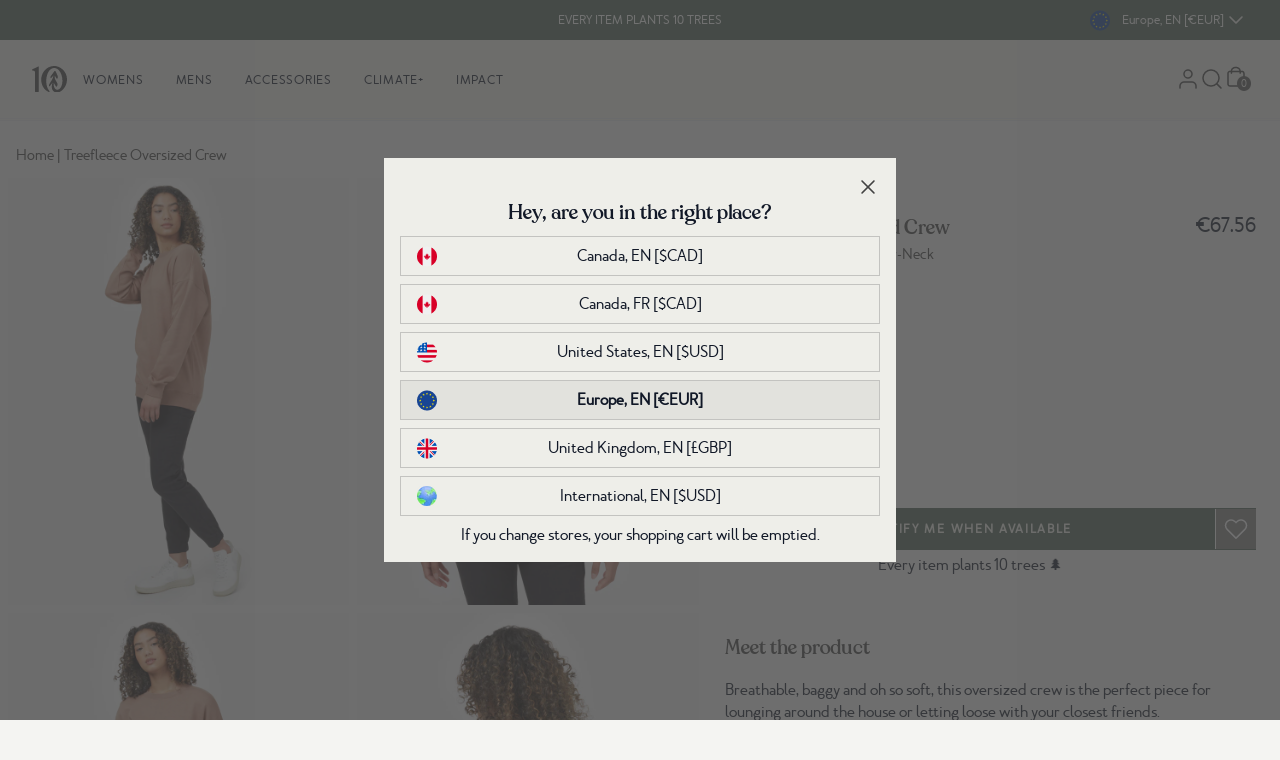

--- FILE ---
content_type: text/css
request_url: https://www.tentree.eu/cdn/shop/t/566/assets/stamped.css?v=131679226354633813901767119168
body_size: 968
content:
.stamped-container{margin-top:0!important;max-width:1280px!important}#stamped-main-widget .stamped-container>*{font-smooth:antialiased!important;font-family:merlo_neue_round!important}#stamped-widget-poweredby{display:none}[data-count="0"] .stamped-summary-starrating,span.stamped-summary-text-1 strong{display:none!important}.summary-overview{-webkit-box-align:center;-ms-flex-align:center;align-items:center;display:-webkit-box!important;display:-ms-flexbox!important;display:flex!important;margin-bottom:0!important;width:unset!important}#stamped-main-widget .stamped-summary-starrating i:before{font-size:20px!important}.stamped-summary-caption .stamped-summary-text{font-size:12px;margin-left:10px;margin-top:0}.stamped-summary .stamped-review-options{background-color:#f4f4f2!important;margin-top:0;padding-left:0;padding-right:0;padding-top:0}.stamped-review-option-labels span:nth-child(3){display:block!important}.stamped-header .stamped-review-options ul li,.stamped-review-body .stamped-review-options{width:50%!important}.stamped-header .stamped-review-option-scale span,.stamped-review-options .stamped-review-option-scale-wrapper span{height:9px!important;top:calc(50% - 4px)!important}.stamped-header .stamped-review-option-scale,.stamped-review-option-scale-wrapper{background-color:#8f9b92;border-radius:4px!important}.stamped-header .stamped-review-option-scale span,.stamped-review-option-scale-wrapper span{background-color:#274137!important;border-radius:4px!important}.stamped-header .stamped-review-option-scale i,.stamped-review-option-scale-wrapper i{width:unset!important}a.stamped-review-read-more:before{color:#424242!important;font-weight:600!important}.stamped-review-options ul{-ms-flex-wrap:wrap-reverse!important;flex-wrap:wrap-reverse!important}.stamped-reviews .stamped-review-options ul li{-ms-flex-preferred-size:unset;flex-basis:unset}.stamped-review-options ul li:first-of-type{width:100%}.stamped-summary-actions{float:left!important}.stamped-summary-actions-clear,.stamped-summary-actions-mobile-filter,.stamped-summary-actions-newquestion,.stamped-summary-actions-newreview{border:none!important;-webkit-box-shadow:none!important;box-shadow:none!important;display:-webkit-box;display:-ms-flexbox;display:flex;min-width:140px;position:relative!important}.stamped-summary-actions-newquestion:before,.stamped-summary-actions-newreview:before{position:absolute!important;right:0!important;top:-2px!important}.stamped-summary-actions-newquestion{margin-left:0!important;padding-left:0!important}.stamped-summary-actions-newreview{margin-left:15px!important}#tab-questions,#tab-reviews,.stamped-summary-actions-newquestion,.stamped-summary-actions-newreview{color:#424242!important;font-size:12px!important;font-weight:bolder;letter-spacing:.14em;line-height:12px;text-align:left;text-transform:uppercase!important}li#tab-questions:after,li#tab-reviews:after{background-color:#f4f4f2!important}.stamped-summary{margin-top:20px}.stamped-summary-actions-newquestion:before{content:url(https://cdn.shopify.com/s/files/1/0050/1815/7144/files/Icon.png?v=1643323755)!important;font-size:20px!important;left:130px}.stamped-summary-actions-newreview:before{content:url(https://cdn.shopify.com/s/files/1/0050/1815/7144/files/Icon_15e422cb-d38d-4031-948f-bb0fa757806b.png?v=1643323755)!important;font-size:20px!important;left:145px}.stamped-container ul.stamped-tabs li.active{border-bottom:3px solid #424242}.stamped-review{border-top:1px solid #e0dddd!important}.stamped-container ul.stamped-tabs{border-bottom:1px solid #e0dddd!important}.stamped-summary-actions-mobile-filter{-webkit-box-orient:horizontal;-webkit-box-direction:reverse;-webkit-box-pack:justify;-ms-flex-pack:justify;-webkit-box-align:center;-ms-flex-align:center;align-items:center;-ms-flex-direction:row-reverse;flex-direction:row-reverse;justify-content:space-between;margin:20px auto 0;padding-left:0;position:relative}.stamped-summary-actions-mobile-filter .stamped-fa.stamped-fa-params{content:url(https://cdn.shopify.com/s/files/1/0050/1815/7144/files/Icon_26750368-84be-4b6c-ab6a-469b4f59a121.png?v=1643413531)}#stamped-main-widget .stamped-reviews-filter{padding-bottom:10px}.stamped-filters-wrapper{display:none}#stamped-main-widget .stamped-summary-actions-clear,.stamped-reviews-filter-label,.stamped-summary-actions-mobile-filter{color:#424242!important;font-size:14px;font-weight:bolder;letter-spacing:.14em;line-height:12px;text-align:left;text-transform:capitalize!important}#stamped-main-widget .stamped-summary-actions-clear{margin-bottom:20px;margin-top:0;padding-left:0}#stamped-main-widget .stamped-summary-actions-clear:before{font-size:30px;margin-right:5px}#stamped-main-widget .stamped-filter-select,#stamped-main-widget .stamped-sort-select{background-image:url(https://cdn.shopify.com/s/files/1/0050/1815/7144/files/Icon_1.png?v=1643645949)!important;background-position:right 10px center;color:#424242!important;position:relative!important}.stamped-form-input.stamped-form-input-email,.stamped-form-input.stamped-form-input-text,.stamped-form-input.stamped-form-input-textarea{border-radius:4px}.new-question-form,.new-review-form{border:none!important;padding:10px!important}.stamped-button.stamped-button-primary,.stamped-pagination.stamped-reviews-ul .next a{background:#f4f4f2!important;border:2px solid #424242;border-radius:4px;color:#424242!important;font-size:12px;font-weight:700;letter-spacing:.14em;line-height:12px;text-transform:uppercase}#stamped-main-widget .stamped-pagination.stamped-reviews-ul .next a{display:-webkit-inline-box!important;display:-ms-inline-flexbox!important;display:inline-flex!important}#stamped-main-widget .stamped-pagination.stamped-reviews-ul .next a:before{content:"Load More"!important;font-size:12px;letter-spacing:.14em;line-height:12px}#stamped-main-widget #stamped-reviews-search-input:focus,#stamped-main-widget .stamped-filter-select:focus,#stamped-main-widget .stamped-sort-select:focus,.stamped-form-input.stamped-form-input-email:focus,.stamped-form-input.stamped-form-input-text:focus,.stamped-form-input.stamped-form-input-textarea:focus{border:3px solid #699687!important;border-radius:4px!important}.stamped-summary-actions-mobile-filter{display:-webkit-box!important;display:-ms-flexbox!important;display:flex!important}span.stamped-summary-caption.stamped-summary-caption-1{display:none!important}.stamped-share-icon{padding-left:0!important}.stamped-instagram-nav-next i,.stamped-instagram-nav-previous i{left:30%}@media(max-width:769px){#stamped-main-widget .stamped-header .stamped-review-options ul li,#stamped-main-widget .stamped-review-options{width:100%!important}.stamped-summary-actions-newreview{margin-left:0!important;padding-left:0}.stamped-summary-actions-newquestion,.stamped-summary-actions-newreview{font-size:11px}.stamped-summary-actions-newquestion:before{margin-left:-15px}.stamped-summary-actions-newreview:before{margin-left:-34px}.stamped-starrating.stamped-summary-starrating{margin-bottom:20px}#tab-questions,#tab-reviews,.stamped-summary-actions-newquestion,.stamped-summary-actions-newreview{font-size:10px!important}.stamped-instagram-nav-next i,.stamped-instagram-nav-previous i{left:50%}}@media only screen and (max-width:480px){#stamped-main-widget .stamped-summary-actions,#stamped-main-widget .stamped-summary-actions-mobile-filter,.stamped-summary-actions-mobile-filter{display:-webkit-box!important;display:-ms-flexbox!important;display:flex!important}}.stamped-content{margin-top:20px}.stamped-fa.stamped-fa-star,.stamped-fa.stamped-fa-star-half-o,.stamped-fa.stamped-fa-star-o{color:#424242!important}.product__review .stamped-badge{margin-left:-2px}@media(max-width:769px){.stamped-starrating.stamped-summary-starrating{margin-bottom:0}}.stamped-container[data-count="0"] .stamped-empty-state:before,.stamped-container[data-count="0"][data-widget-language=""] .stamped-empty-state>div,.stamped-review-read-more{color:#424242}.stamped-summary-actions{margin-left:10px;padding-top:4px}li[data-title=quality]{display:none!important}.lang-fr .stamped-summary-actions-newquestion:before{left:170px}.stamped-review-header-title{font-size:15px;font-weight:400}@media (min-width:768px){.stamped-review-header-title{font-size:15px}}#product-insta-container #stamped-reviews-widget.carousel{float:none}#product-insta-container #stamped-reviews-widget.carousel .stamped-instagram-feed{padding-top:50px}#product-insta-container #stamped-reviews-widget.carousel .stamped-instagram-feed .stamped-instagram-nav{display:inline;height:auto;left:auto;position:absolute;right:0;top:0;width:auto}#product-insta-container #stamped-reviews-widget.carousel .stamped-instagram-feed .stamped-instagram-nav.stamped-instagram-nav-previous{margin-right:80px}#product-insta-container #stamped-reviews-widget.carousel .stamped-instagram-feed .stamped-instagram-nav .stamped-fa{-webkit-box-align:center;-ms-flex-align:center;align-items:center;display:-webkit-box;display:-ms-flexbox;display:flex;font-size:0;height:40px;left:auto;margin:0;position:relative;width:40px}#product-insta-container #stamped-reviews-widget.carousel .stamped-fa-angle-left:before,#product-insta-container #stamped-reviews-widget.carousel .stamped-fa-angle-right:before{content:url(https://cdn.shopify.com/s/files/1/2404/6643/files/Carousel_arrows.png?v=1644015432)}#product-insta-container #stamped-reviews-widget.carousel .stamped-fa-angle-left{-webkit-transform:rotate(180deg);transform:rotate(180deg)}

--- FILE ---
content_type: text/json
request_url: https://conf.config-security.com/model
body_size: 84
content:
{"title":"recommendation AI model (keras)","structure":"release_id=0x4d:6f:6c:4e:60:60:5c:52:28:75:3d:36:79:61:39:4b:4f:69:42:55:79:24:69:4c:79:6f:78:70:26;keras;2vdxqhjyurgi75ou4f8wbgzv9teerhxvaj6mglv0exc6bb125pot69sojqq56ne7ztc79ew3","weights":"../weights/4d6f6c4e.h5","biases":"../biases/4d6f6c4e.h5"}

--- FILE ---
content_type: text/javascript; charset=utf-8
request_url: https://www.tentree.eu/products/womens-treefleece-oversized-crew-mushroom.js
body_size: 1316
content:
{"id":7126698721466,"title":"Treefleece Oversized Crew","handle":"womens-treefleece-oversized-crew-mushroom","description":"\u003cp\u003eBreathable, baggy and oh so soft, this oversized crew is the perfect piece for lounging around the house or letting loose with your closest friends.\u003c\/p\u003e","published_at":"2023-07-06T14:37:18-07:00","created_at":"2022-07-04T18:58:35-07:00","vendor":"tentree","type":"Womens","tags":["25-birthday-sale","70-off","boxing-deepest-25","crew-neck","deepest-discount-2025","deepest-discounts-2025","deepest-markdowns","dirty-deals","eco material: organic cotton","eco material: recycled polyester","eco material: tencel","final-sale","fleece","gh-womens-treefleece-oversized-crew","high-inventory","hoodies-sweatshirts","loungewear","low-in-stock","markdowns-may-bds","organic-cotton","points_10","recycled-polyester","repreve","rtly-non-returnable","sitewide-2025","sitewide-sale","SP22","SP25-513","ss22","SS25sale-30to50","supercircle","sweatshirt","tencel","tops","treefleece","w","womens"],"price":6756,"price_min":6756,"price_max":6756,"available":false,"price_varies":false,"compare_at_price":null,"compare_at_price_min":0,"compare_at_price_max":0,"compare_at_price_varies":false,"variants":[{"id":41584146186426,"title":"MUSHROOM \/ XS","option1":"MUSHROOM","option2":"XS","option3":null,"sku":"TCW4305-2163-XS","requires_shipping":true,"taxable":true,"featured_image":{"id":31800477122746,"product_id":7126698721466,"position":1,"created_at":"2022-07-04T18:58:41-07:00","updated_at":"2022-07-04T18:58:41-07:00","alt":"Brown Women's Eco-Friendly Crew-Neck *Model is 5'9\", wearing size S","width":960,"height":1200,"src":"https:\/\/cdn.shopify.com\/s\/files\/1\/2341\/3995\/products\/BrownWomen_sEco-FriendlyCrew-NeckTCW4305-2163-A-1_3.jpg?v=1656986321","variant_ids":[41584146186426,41584146251962,41584146383034,41584146481338,41584146579642]},"available":false,"name":"Treefleece Oversized Crew - MUSHROOM \/ XS","public_title":"MUSHROOM \/ XS","options":["MUSHROOM","XS"],"price":6756,"weight":550,"compare_at_price":null,"inventory_management":"shopify","barcode":"661814358604","featured_media":{"alt":"Brown Women's Eco-Friendly Crew-Neck *Model is 5'9\", wearing size S","id":24178678890682,"position":1,"preview_image":{"aspect_ratio":0.8,"height":1200,"width":960,"src":"https:\/\/cdn.shopify.com\/s\/files\/1\/2341\/3995\/products\/BrownWomen_sEco-FriendlyCrew-NeckTCW4305-2163-A-1_3.jpg?v=1656986321"}},"quantity_rule":{"min":1,"max":null,"increment":1},"quantity_price_breaks":[],"requires_selling_plan":false,"selling_plan_allocations":[]},{"id":41584146251962,"title":"MUSHROOM \/ S","option1":"MUSHROOM","option2":"S","option3":null,"sku":"TCW4305-2163-S","requires_shipping":true,"taxable":true,"featured_image":{"id":31800477122746,"product_id":7126698721466,"position":1,"created_at":"2022-07-04T18:58:41-07:00","updated_at":"2022-07-04T18:58:41-07:00","alt":"Brown Women's Eco-Friendly Crew-Neck *Model is 5'9\", wearing size S","width":960,"height":1200,"src":"https:\/\/cdn.shopify.com\/s\/files\/1\/2341\/3995\/products\/BrownWomen_sEco-FriendlyCrew-NeckTCW4305-2163-A-1_3.jpg?v=1656986321","variant_ids":[41584146186426,41584146251962,41584146383034,41584146481338,41584146579642]},"available":false,"name":"Treefleece Oversized Crew - MUSHROOM \/ S","public_title":"MUSHROOM \/ S","options":["MUSHROOM","S"],"price":6756,"weight":550,"compare_at_price":null,"inventory_management":"shopify","barcode":"661814358666","featured_media":{"alt":"Brown Women's Eco-Friendly Crew-Neck *Model is 5'9\", wearing size S","id":24178678890682,"position":1,"preview_image":{"aspect_ratio":0.8,"height":1200,"width":960,"src":"https:\/\/cdn.shopify.com\/s\/files\/1\/2341\/3995\/products\/BrownWomen_sEco-FriendlyCrew-NeckTCW4305-2163-A-1_3.jpg?v=1656986321"}},"quantity_rule":{"min":1,"max":null,"increment":1},"quantity_price_breaks":[],"requires_selling_plan":false,"selling_plan_allocations":[]},{"id":41584146383034,"title":"MUSHROOM \/ M","option1":"MUSHROOM","option2":"M","option3":null,"sku":"TCW4305-2163-M","requires_shipping":true,"taxable":true,"featured_image":{"id":31800477122746,"product_id":7126698721466,"position":1,"created_at":"2022-07-04T18:58:41-07:00","updated_at":"2022-07-04T18:58:41-07:00","alt":"Brown Women's Eco-Friendly Crew-Neck *Model is 5'9\", wearing size S","width":960,"height":1200,"src":"https:\/\/cdn.shopify.com\/s\/files\/1\/2341\/3995\/products\/BrownWomen_sEco-FriendlyCrew-NeckTCW4305-2163-A-1_3.jpg?v=1656986321","variant_ids":[41584146186426,41584146251962,41584146383034,41584146481338,41584146579642]},"available":false,"name":"Treefleece Oversized Crew - MUSHROOM \/ M","public_title":"MUSHROOM \/ M","options":["MUSHROOM","M"],"price":6756,"weight":550,"compare_at_price":null,"inventory_management":"shopify","barcode":"661814358697","featured_media":{"alt":"Brown Women's Eco-Friendly Crew-Neck *Model is 5'9\", wearing size S","id":24178678890682,"position":1,"preview_image":{"aspect_ratio":0.8,"height":1200,"width":960,"src":"https:\/\/cdn.shopify.com\/s\/files\/1\/2341\/3995\/products\/BrownWomen_sEco-FriendlyCrew-NeckTCW4305-2163-A-1_3.jpg?v=1656986321"}},"quantity_rule":{"min":1,"max":null,"increment":1},"quantity_price_breaks":[],"requires_selling_plan":false,"selling_plan_allocations":[]},{"id":41584146481338,"title":"MUSHROOM \/ L","option1":"MUSHROOM","option2":"L","option3":null,"sku":"TCW4305-2163-L","requires_shipping":true,"taxable":true,"featured_image":{"id":31800477122746,"product_id":7126698721466,"position":1,"created_at":"2022-07-04T18:58:41-07:00","updated_at":"2022-07-04T18:58:41-07:00","alt":"Brown Women's Eco-Friendly Crew-Neck *Model is 5'9\", wearing size S","width":960,"height":1200,"src":"https:\/\/cdn.shopify.com\/s\/files\/1\/2341\/3995\/products\/BrownWomen_sEco-FriendlyCrew-NeckTCW4305-2163-A-1_3.jpg?v=1656986321","variant_ids":[41584146186426,41584146251962,41584146383034,41584146481338,41584146579642]},"available":false,"name":"Treefleece Oversized Crew - MUSHROOM \/ L","public_title":"MUSHROOM \/ L","options":["MUSHROOM","L"],"price":6756,"weight":550,"compare_at_price":null,"inventory_management":"shopify","barcode":"661814358727","featured_media":{"alt":"Brown Women's Eco-Friendly Crew-Neck *Model is 5'9\", wearing size S","id":24178678890682,"position":1,"preview_image":{"aspect_ratio":0.8,"height":1200,"width":960,"src":"https:\/\/cdn.shopify.com\/s\/files\/1\/2341\/3995\/products\/BrownWomen_sEco-FriendlyCrew-NeckTCW4305-2163-A-1_3.jpg?v=1656986321"}},"quantity_rule":{"min":1,"max":null,"increment":1},"quantity_price_breaks":[],"requires_selling_plan":false,"selling_plan_allocations":[]},{"id":41584146579642,"title":"MUSHROOM \/ XL","option1":"MUSHROOM","option2":"XL","option3":null,"sku":"TCW4305-2163-XL","requires_shipping":true,"taxable":true,"featured_image":{"id":31800477122746,"product_id":7126698721466,"position":1,"created_at":"2022-07-04T18:58:41-07:00","updated_at":"2022-07-04T18:58:41-07:00","alt":"Brown Women's Eco-Friendly Crew-Neck *Model is 5'9\", wearing size S","width":960,"height":1200,"src":"https:\/\/cdn.shopify.com\/s\/files\/1\/2341\/3995\/products\/BrownWomen_sEco-FriendlyCrew-NeckTCW4305-2163-A-1_3.jpg?v=1656986321","variant_ids":[41584146186426,41584146251962,41584146383034,41584146481338,41584146579642]},"available":false,"name":"Treefleece Oversized Crew - MUSHROOM \/ XL","public_title":"MUSHROOM \/ XL","options":["MUSHROOM","XL"],"price":6756,"weight":550,"compare_at_price":null,"inventory_management":"shopify","barcode":"661814358635","featured_media":{"alt":"Brown Women's Eco-Friendly Crew-Neck *Model is 5'9\", wearing size S","id":24178678890682,"position":1,"preview_image":{"aspect_ratio":0.8,"height":1200,"width":960,"src":"https:\/\/cdn.shopify.com\/s\/files\/1\/2341\/3995\/products\/BrownWomen_sEco-FriendlyCrew-NeckTCW4305-2163-A-1_3.jpg?v=1656986321"}},"quantity_rule":{"min":1,"max":null,"increment":1},"quantity_price_breaks":[],"requires_selling_plan":false,"selling_plan_allocations":[]}],"images":["\/\/cdn.shopify.com\/s\/files\/1\/2341\/3995\/products\/BrownWomen_sEco-FriendlyCrew-NeckTCW4305-2163-A-1_3.jpg?v=1656986321","\/\/cdn.shopify.com\/s\/files\/1\/2341\/3995\/products\/BrownWomen_sEco-FriendlyCrew-NeckTCW4305-2163-A-1_5.jpg?v=1656986321","\/\/cdn.shopify.com\/s\/files\/1\/2341\/3995\/products\/BrownWomen_sEco-FriendlyCrew-NeckTCW4305-2163-A-1_1.jpg?v=1656986321","\/\/cdn.shopify.com\/s\/files\/1\/2341\/3995\/products\/BrownWomen_sEco-FriendlyCrew-NeckTCW4305-2163-A-1_2.jpg?v=1656986321","\/\/cdn.shopify.com\/s\/files\/1\/2341\/3995\/products\/BrownWomen_sEco-FriendlyCrew-NeckTCW4305-2163-A-1_4.jpg?v=1656986321"],"featured_image":"\/\/cdn.shopify.com\/s\/files\/1\/2341\/3995\/products\/BrownWomen_sEco-FriendlyCrew-NeckTCW4305-2163-A-1_3.jpg?v=1656986321","options":[{"name":"Color","position":1,"values":["MUSHROOM"]},{"name":"Size","position":2,"values":["XS","S","M","L","XL"]}],"url":"\/products\/womens-treefleece-oversized-crew-mushroom","media":[{"alt":"Brown Women's Eco-Friendly Crew-Neck *Model is 5'9\", wearing size S","id":24178678890682,"position":1,"preview_image":{"aspect_ratio":0.8,"height":1200,"width":960,"src":"https:\/\/cdn.shopify.com\/s\/files\/1\/2341\/3995\/products\/BrownWomen_sEco-FriendlyCrew-NeckTCW4305-2163-A-1_3.jpg?v=1656986321"},"aspect_ratio":0.8,"height":1200,"media_type":"image","src":"https:\/\/cdn.shopify.com\/s\/files\/1\/2341\/3995\/products\/BrownWomen_sEco-FriendlyCrew-NeckTCW4305-2163-A-1_3.jpg?v=1656986321","width":960},{"alt":"Brown Women's Eco-Friendly Crew-Neck","id":24178678988986,"position":2,"preview_image":{"aspect_ratio":0.8,"height":1200,"width":960,"src":"https:\/\/cdn.shopify.com\/s\/files\/1\/2341\/3995\/products\/BrownWomen_sEco-FriendlyCrew-NeckTCW4305-2163-A-1_5.jpg?v=1656986321"},"aspect_ratio":0.8,"height":1200,"media_type":"image","src":"https:\/\/cdn.shopify.com\/s\/files\/1\/2341\/3995\/products\/BrownWomen_sEco-FriendlyCrew-NeckTCW4305-2163-A-1_5.jpg?v=1656986321","width":960},{"alt":"Brown Women's Eco-Friendly Crew-Neck","id":24178679054522,"position":3,"preview_image":{"aspect_ratio":0.8,"height":1200,"width":960,"src":"https:\/\/cdn.shopify.com\/s\/files\/1\/2341\/3995\/products\/BrownWomen_sEco-FriendlyCrew-NeckTCW4305-2163-A-1_1.jpg?v=1656986321"},"aspect_ratio":0.8,"height":1200,"media_type":"image","src":"https:\/\/cdn.shopify.com\/s\/files\/1\/2341\/3995\/products\/BrownWomen_sEco-FriendlyCrew-NeckTCW4305-2163-A-1_1.jpg?v=1656986321","width":960},{"alt":"Brown Women's Eco-Friendly Crew-Neck","id":24178679087290,"position":4,"preview_image":{"aspect_ratio":0.8,"height":1200,"width":960,"src":"https:\/\/cdn.shopify.com\/s\/files\/1\/2341\/3995\/products\/BrownWomen_sEco-FriendlyCrew-NeckTCW4305-2163-A-1_2.jpg?v=1656986321"},"aspect_ratio":0.8,"height":1200,"media_type":"image","src":"https:\/\/cdn.shopify.com\/s\/files\/1\/2341\/3995\/products\/BrownWomen_sEco-FriendlyCrew-NeckTCW4305-2163-A-1_2.jpg?v=1656986321","width":960},{"alt":"Brown Women's Eco-Friendly Crew-Neck","id":24178679152826,"position":5,"preview_image":{"aspect_ratio":0.8,"height":1200,"width":960,"src":"https:\/\/cdn.shopify.com\/s\/files\/1\/2341\/3995\/products\/BrownWomen_sEco-FriendlyCrew-NeckTCW4305-2163-A-1_4.jpg?v=1656986321"},"aspect_ratio":0.8,"height":1200,"media_type":"image","src":"https:\/\/cdn.shopify.com\/s\/files\/1\/2341\/3995\/products\/BrownWomen_sEco-FriendlyCrew-NeckTCW4305-2163-A-1_4.jpg?v=1656986321","width":960}],"requires_selling_plan":false,"selling_plan_groups":[]}

--- FILE ---
content_type: text/javascript
request_url: https://www.tentree.eu/cdn/shop/t/566/assets/dcf9d7aefad060ab1413.js
body_size: 3306
content:
(self.webpackChunkshopify_foundation_theme=self.webpackChunkshopify_foundation_theme||[]).push([[7298],{6879:function(e){!function(t,a){var n=function(e,t,a){"use strict";var n,i;if(function(){var t,a={lazyClass:"lazyload",loadedClass:"lazyloaded",loadingClass:"lazyloading",preloadClass:"lazypreload",errorClass:"lazyerror",autosizesClass:"lazyautosizes",fastLoadedClass:"ls-is-cached",iframeLoadMode:0,srcAttr:"data-src",srcsetAttr:"data-srcset",sizesAttr:"data-sizes",minSize:40,customMedia:{},init:!0,expFactor:1.5,hFac:.8,loadMode:2,loadHidden:!0,ricTimeout:0,throttleDelay:125};for(t in i=e.lazySizesConfig||e.lazysizesConfig||{},a)t in i||(i[t]=a[t])}(),!t||!t.getElementsByClassName)return{init:function(){},cfg:i,noSupport:!0};var r=t.documentElement,s=e.HTMLPictureElement,o="addEventListener",l="getAttribute",d=e[o].bind(e),u=e.setTimeout,c=e.requestAnimationFrame||u,f=e.requestIdleCallback,v=/^picture$/i,g=["load","error","lazyincluded","_lazyloaded"],m={},p=Array.prototype.forEach,y=function(e,t){return m[t]||(m[t]=new RegExp("(\\s|^)"+t+"(\\s|$)")),m[t].test(e[l]("class")||"")&&m[t]},h=function(e,t){y(e,t)||e.setAttribute("class",(e[l]("class")||"").trim()+" "+t)},b=function(e,t){var a;(a=y(e,t))&&e.setAttribute("class",(e[l]("class")||"").replace(a," "))},C=function(e,t,a){var n=a?o:"removeEventListener";a&&C(e,t),g.forEach((function(a){e[n](a,t)}))},A=function(e,a,i,r,s){var o=t.createEvent("Event");return i||(i={}),i.instance=n,o.initEvent(a,!r,!s),o.detail=i,e.dispatchEvent(o),o},z=function(t,a){var n;!s&&(n=e.picturefill||i.pf)?(a&&a.src&&!t[l]("srcset")&&t.setAttribute("srcset",a.src),n({reevaluate:!0,elements:[t]})):a&&a.src&&(t.src=a.src)},E=function(e,t){return(getComputedStyle(e,null)||{})[t]},w=function(e,t,a){for(a=a||e.offsetWidth;a<i.minSize&&t&&!e._lazysizesWidth;)a=t.offsetWidth,t=t.parentNode;return a},L=(he=[],be=[],Ce=he,Ae=function(){var e=Ce;for(Ce=he.length?be:he,pe=!0,ye=!1;e.length;)e.shift()();pe=!1},ze=function(e,a){pe&&!a?e.apply(this,arguments):(Ce.push(e),ye||(ye=!0,(t.hidden?u:c)(Ae)))},ze._lsFlush=Ae,ze),_=function(e,t){return t?function(){L(e)}:function(){var t=this,a=arguments;L((function(){e.apply(t,a)}))}},N=function(e){var t,n=0,r=i.throttleDelay,s=i.ricTimeout,o=function(){t=!1,n=a.now(),e()},l=f&&s>49?function(){f(o,{timeout:s}),s!==i.ricTimeout&&(s=i.ricTimeout)}:_((function(){u(o)}),!0);return function(e){var i;(e=!0===e)&&(s=33),t||(t=!0,(i=r-(a.now()-n))<0&&(i=0),e||i<9?l():u(l,i))}},M=function(e){var t,n,i=99,r=function(){t=null,e()},s=function(){var e=a.now()-n;e<i?u(s,i-e):(f||r)(r)};return function(){n=a.now(),t||(t=u(s,i))}},x=(Q=/^img$/i,J=/^iframe$/i,V="onscroll"in e&&!/(gle|ing)bot/.test(navigator.userAgent),X=0,Y=0,Z=0,ee=-1,te=function(e){Z--,(!e||Z<0||!e.target)&&(Z=0)},ae=function(e){return null==K&&(K="hidden"==E(t.body,"visibility")),K||!("hidden"==E(e.parentNode,"visibility")&&"hidden"==E(e,"visibility"))},ne=function(e,a){var n,i=e,s=ae(e);for($-=a,G+=a,q-=a,j+=a;s&&(i=i.offsetParent)&&i!=t.body&&i!=r;)(s=(E(i,"opacity")||1)>0)&&"visible"!=E(i,"overflow")&&(n=i.getBoundingClientRect(),s=j>n.left&&q<n.right&&G>n.top-1&&$<n.bottom+1);return s},ie=function(){var e,a,s,o,d,u,c,f,v,g,m,p,y=n.elements;if((O=i.loadMode)&&Z<8&&(e=y.length)){for(a=0,ee++;a<e;a++)if(y[a]&&!y[a]._lazyRace)if(!V||n.prematureUnveil&&n.prematureUnveil(y[a]))fe(y[a]);else if((f=y[a][l]("data-expand"))&&(u=1*f)||(u=Y),g||(g=!i.expand||i.expand<1?r.clientHeight>500&&r.clientWidth>500?500:370:i.expand,n._defEx=g,m=g*i.expFactor,p=i.hFac,K=null,Y<m&&Z<1&&ee>2&&O>2&&!t.hidden?(Y=m,ee=0):Y=O>1&&ee>1&&Z<6?g:X),v!==u&&(H=innerWidth+u*p,P=innerHeight+u,c=-1*u,v=u),s=y[a].getBoundingClientRect(),(G=s.bottom)>=c&&($=s.top)<=P&&(j=s.right)>=c*p&&(q=s.left)<=H&&(G||j||q||$)&&(i.loadHidden||ae(y[a]))&&(R&&Z<3&&!f&&(O<3||ee<4)||ne(y[a],u))){if(fe(y[a]),d=!0,Z>9)break}else!d&&R&&!o&&Z<4&&ee<4&&O>2&&(D[0]||i.preloadAfterLoad)&&(D[0]||!f&&(G||j||q||$||"auto"!=y[a][l](i.sizesAttr)))&&(o=D[0]||y[a]);o&&!d&&fe(o)}},re=N(ie),se=function(e){var t=e.target;t._lazyCache?delete t._lazyCache:(te(e),h(t,i.loadedClass),b(t,i.loadingClass),C(t,le),A(t,"lazyloaded"))},oe=_(se),le=function(e){oe({target:e.target})},de=function(e,t){var a=e.getAttribute("data-load-mode")||i.iframeLoadMode;0==a?e.contentWindow.location.replace(t):1==a&&(e.src=t)},ue=function(e){var t,a=e[l](i.srcsetAttr);(t=i.customMedia[e[l]("data-media")||e[l]("media")])&&e.setAttribute("media",t),a&&e.setAttribute("srcset",a)},ce=_((function(e,t,a,n,r){var s,o,d,c,f,g;(f=A(e,"lazybeforeunveil",t)).defaultPrevented||(n&&(a?h(e,i.autosizesClass):e.setAttribute("sizes",n)),o=e[l](i.srcsetAttr),s=e[l](i.srcAttr),r&&(c=(d=e.parentNode)&&v.test(d.nodeName||"")),g=t.firesLoad||"src"in e&&(o||s||c),f={target:e},h(e,i.loadingClass),g&&(clearTimeout(k),k=u(te,2500),C(e,le,!0)),c&&p.call(d.getElementsByTagName("source"),ue),o?e.setAttribute("srcset",o):s&&!c&&(J.test(e.nodeName)?de(e,s):e.src=s),r&&(o||c)&&z(e,{src:s})),e._lazyRace&&delete e._lazyRace,b(e,i.lazyClass),L((function(){var t=e.complete&&e.naturalWidth>1;g&&!t||(t&&h(e,i.fastLoadedClass),se(f),e._lazyCache=!0,u((function(){"_lazyCache"in e&&delete e._lazyCache}),9)),"lazy"==e.loading&&Z--}),!0)})),fe=function(e){if(!e._lazyRace){var t,a=Q.test(e.nodeName),n=a&&(e[l](i.sizesAttr)||e[l]("sizes")),r="auto"==n;(!r&&R||!a||!e[l]("src")&&!e.srcset||e.complete||y(e,i.errorClass)||!y(e,i.lazyClass))&&(t=A(e,"lazyunveilread").detail,r&&U.updateElem(e,!0,e.offsetWidth),e._lazyRace=!0,Z++,ce(e,t,r,n,a))}},ve=M((function(){i.loadMode=3,re()})),ge=function(){3==i.loadMode&&(i.loadMode=2),ve()},me=function(){R||(a.now()-I<999?u(me,999):(R=!0,i.loadMode=3,re(),d("scroll",ge,!0)))},{_:function(){I=a.now(),n.elements=t.getElementsByClassName(i.lazyClass),D=t.getElementsByClassName(i.lazyClass+" "+i.preloadClass),d("scroll",re,!0),d("resize",re,!0),d("pageshow",(function(e){if(e.persisted){var a=t.querySelectorAll("."+i.loadingClass);a.length&&a.forEach&&c((function(){a.forEach((function(e){e.complete&&fe(e)}))}))}})),e.MutationObserver?new MutationObserver(re).observe(r,{childList:!0,subtree:!0,attributes:!0}):(r[o]("DOMNodeInserted",re,!0),r[o]("DOMAttrModified",re,!0),setInterval(re,999)),d("hashchange",re,!0),["focus","mouseover","click","load","transitionend","animationend"].forEach((function(e){t[o](e,re,!0)})),/d$|^c/.test(t.readyState)?me():(d("load",me),t[o]("DOMContentLoaded",re),u(me,2e4)),n.elements.length?(ie(),L._lsFlush()):re()},checkElems:re,unveil:fe,_aLSL:ge}),U=(B=_((function(e,t,a,n){var i,r,s;if(e._lazysizesWidth=n,n+="px",e.setAttribute("sizes",n),v.test(t.nodeName||""))for(r=0,s=(i=t.getElementsByTagName("source")).length;r<s;r++)i[r].setAttribute("sizes",n);a.detail.dataAttr||z(e,a.detail)})),S=function(e,t,a){var n,i=e.parentNode;i&&(a=w(e,i,a),(n=A(e,"lazybeforesizes",{width:a,dataAttr:!!t})).defaultPrevented||(a=n.detail.width)&&a!==e._lazysizesWidth&&B(e,i,n,a))},W=M((function(){var e,t=T.length;if(t)for(e=0;e<t;e++)S(T[e])})),{_:function(){T=t.getElementsByClassName(i.autosizesClass),d("resize",W)},checkElems:W,updateElem:S}),F=function(){!F.i&&t.getElementsByClassName&&(F.i=!0,U._(),x._())};var T,B,S,W;var D,R,k,O,I,H,P,$,q,j,G,K,Q,J,V,X,Y,Z,ee,te,ae,ne,ie,re,se,oe,le,de,ue,ce,fe,ve,ge,me;var pe,ye,he,be,Ce,Ae,ze;return u((function(){i.init&&F()})),n={cfg:i,autoSizer:U,loader:x,init:F,uP:z,aC:h,rC:b,hC:y,fire:A,gW:w,rAF:L}}(t,t.document,Date);t.lazySizes=n,e.exports&&(e.exports=n)}("undefined"!=typeof window?window:{})},7298:function(e,t,a){var n,i,r;!function(s,o){if(s){o=o.bind(null,s,s.document),e.exports?o(a(6879)):(i=[a(6879)],void 0===(r="function"==typeof(n=o)?n.apply(t,i):n)||(e.exports=r))}}("undefined"!=typeof window?window:0,(function(e,t,a){"use strict";var n;!function(){var e,t={blurUpClass:"ls-blur-up-img",blurUpLoadingClass:"ls-blur-up-is-loading",blurUpInviewClass:"ls-inview",blurUpLoadedClass:"ls-blur-up-loaded",blurUpLoadedOriginalClass:"ls-original-loaded"};for(e in n=a.cfg||{},t)e in n||(n[e]=t[e])}();var i=[].slice,r=/blur-up["']*\s*:\s*["']*(always|auto)/,s=/image\/(jpeg|png|gif|svg\+xml)/,o=function(t,n){var r;return(t?i.call(t.querySelectorAll("source, img")):[n]).forEach((function(t){if(!r){var n,i,o,l=t.getAttribute("data-lowsrc");!l||(i=(n=t).getAttribute("data-media")||n.getAttribute("media"),(o=n.getAttribute("type"))&&!s.test(o)||i&&!e.matchMedia(a.cfg.customMedia[i]||i).matches)||(r=l)}})),r};e.addEventListener("lazybeforeunveil",(function(e){var n=e.detail;if(n.instance==a&&n.blurUp){var i=e.target,r=i.parentNode;"PICTURE"!=r.nodeName&&(r=null),function(e,n,i,r){var s,o=!1,l=!1,d="always"==r?0:Date.now(),u=0,c=(e||n).parentNode,f=function(){s&&a.rAF((function(){a.rC(n,a.cfg.blurUpLoadingClass);try{s.parentNode.removeChild(s)}catch(e){}s=null}))},v=function(e){u++,l=e||l,e?f():u>1&&setTimeout(f,5e3)},g=function(){n.removeEventListener("load",g),n.removeEventListener("error",g),s&&a.rAF((function(){s&&a.aC(s,a.cfg.blurUpLoadedOriginalClass)})),a.fire(n,"blurUpLoaded"),"always"!=r&&(!o||Date.now()-d<66)?v(!0):v()};!function(){if(i){var d=function(e){o=!0,s||(s=e.target),a.rAF((function(){a.rC(n,a.cfg.blurUpLoadingClass),s&&a.aC(s,a.cfg.blurUpLoadedClass)})),s&&(s.removeEventListener("load",d),s.removeEventListener("error",d))};(s=t.createElement("img")).addEventListener("load",d),s.addEventListener("error",d),s.className=a.cfg.blurUpClass,s.cssText=n.cssText,s.src=i,s.alt="",s.setAttribute("aria-hidden","true"),c.insertBefore(s,(e||n).nextSibling),"always"!=r&&(s.style.visibility="hidden",a.rAF((function(){s&&setTimeout((function(){s&&a.rAF((function(){!l&&s&&(s.style.visibility="")}))}),a.cfg.blurupCacheDelay||33)})))}}(),n.addEventListener("load",g),n.addEventListener("error",g),a.aC(n,a.cfg.blurUpLoadingClass);var m=function(e){c==e.target&&(a.aC(s||n,a.cfg.blurUpInviewClass),v(),c.removeEventListener("lazybeforeunveil",m))};c.getAttribute("data-expand")||c.setAttribute("data-expand",-1),c.addEventListener("lazybeforeunveil",m),a.aC(c,a.cfg.lazyClass)}(r,i,o(r,i)||"[data-uri]",n.blurUp)}})),e.addEventListener("lazyunveilread",(function(e){var t=e.detail;if(t.instance==a){var n=e.target,i=(getComputedStyle(n,null)||{fontFamily:""}).fontFamily.match(r);(i||n.getAttribute("data-lowsrc"))&&(t.blurUp=i&&i[1]||a.cfg.blurupMode||"always")}}))}))}}]);